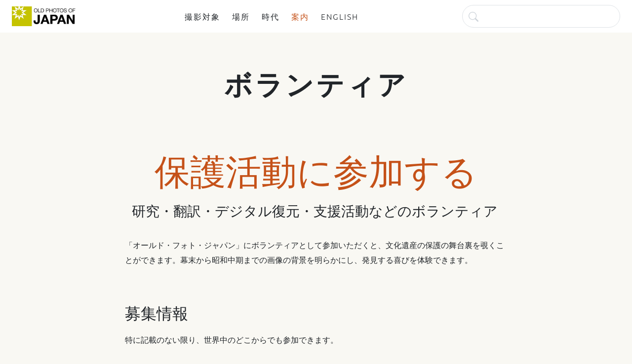

--- FILE ---
content_type: text/html; charset=utf-8
request_url: https://www.oldphotojapan.com/about/%E3%83%9C%E3%83%A9%E3%83%B3%E3%83%86%E3%82%A3%E3%82%A2/
body_size: 6907
content:
<!DOCTYPE html>
<html lang="ja" dir="ltr">

<head>
    <meta charset="utf-8">
    <meta name="viewport" content="width=device-width, initial-scale=1">
    <meta name="format-detection" content="telephone=no">
    <title>ボランティア | 日本の古写真</title>

    <!-- CSS & Fonts -->
    
<style>
/* ubuntu-300 - latin */
@font-face {
  font-family: 'Ubuntu';
  font-style: normal;
  font-weight: 300;
  src: local(''),
       url('https://www.oldphotojapan.com/fonts/ubuntu-v15-latin-300.woff2') format('woff2'), /* Chrome 26+, Opera 23+, Firefox 39+ */
       url('https://www.oldphotojapan.com/fonts/ubuntu-v15-latin-300.woff') format('woff'); /* Chrome 6+, Firefox 3.6+, IE 9+, Safari 5.1+ */
  font-display: swap;
}
/* ubuntu-regular - latin */
@font-face {
  font-family: 'Ubuntu';
  font-style: normal;
  font-weight: 400;
  src: local(''),
       url('https://www.oldphotojapan.com/fonts/ubuntu-v15-latin-regular.woff2') format('woff2'), /* Chrome 26+, Opera 23+, Firefox 39+ */
       url('https://www.oldphotojapan.com/fonts/ubuntu-v15-latin-regular.woff') format('woff'); /* Chrome 6+, Firefox 3.6+, IE 9+, Safari 5.1+ */
  font-display: swap;
}
/* ubuntu-500 - latin */
@font-face {
  font-family: 'Ubuntu';
  font-style: normal;
  font-weight: 500;
  src: local(''),
       url('https://www.oldphotojapan.com/fonts/ubuntu-v15-latin-500.woff2') format('woff2'), /* Chrome 26+, Opera 23+, Firefox 39+ */
       url('https://www.oldphotojapan.com/fonts/ubuntu-v15-latin-500.woff') format('woff'); /* Chrome 6+, Firefox 3.6+, IE 9+, Safari 5.1+ */
  font-display: swap;
}
</style>
        
    <!-- Bootstrap CSS -->
    <link href="https://cdn.jsdelivr.net/npm/bootstrap@5.3.2/dist/css/bootstrap.min.css" rel="stylesheet" integrity="sha384-T3c6CoIi6uLrA9TneNEoa7RxnatzjcDSCmG1MXxSR1GAsXEV/Dwwykc2MPK8M2HN" crossorigin="anonymous">
    
    <!-- Custom styles for this template -->
    <link href="https://www.duits.co/css/duits.css" rel="stylesheet">
    <!-- Custom colors for this template -->
    <style>
    :root {
    --site-bg: #f9f8f3; /* Background color of site */
    --navbar-bg: #ffffff; /* Background color of navbar and dropdown menu */
    --header-bg: #191716; /* Background of article header */
    --header-title: #ffffff; /* Title of article header */
    --header-focus: #ff7f11; /* Focus color of title. Also used for table borders */
    --header-text: #f9f8f3; /* Text of article header */
    --header-text-hover: #191716; /* Color of table text upon hover */
    --header-casing: uppercase; /* Upper (uppercase) or lover case (inherit) */
    --header-spacing: 5px; /* Letter-spacing of article header (in px) */
    --headline: #c55118; /* Color of headline */
    --card-bg: #191716; /* Background of cards. Also used for table on hover (OR: #515751) */
    --card-text: #f9f8f3; /* Text of cards */
    --card-focus: #ff7f11; /* Focus color of card title */
    --card-photo-focus: #6c757d; /* Focus color of photo card title */
    --card-padding-left: 3rem; /* Card padding left (text indent) */
    --card-padding-right: 3rem; /* Card padding right */
    --attention-bg: #bfc2b6; /* OR e6b422 Background and border color of important items inside article marked with .attention class */
    --attention-text: #191716; /* Text of important items inside article marked with .attention class */
    --timeline: #ef8537; /* OR 32383e | eb6d01 | Color of headline and years in timelines */
    --bq: #f9f8f3; /* Blockquote quotation mark and footer */
    --footer-bg: #191716; /* Footer background. Preferably the same as --header-bg */
    --footer-text: #f9f8f3; /* Footer text. Preferably the same as --header-text */
    --img-aspect-ratio: 100%; /* img height divided by img width = aspect ratio of top image */
    }
    </style>






    <meta name="generator" content="Textpattern CMS">

    
        
            <meta name="description" content="Volunteer for research, translation, digital restoration, outreach, etc." />
            
                
                <meta name="author" content="ドゥイツ・キエルト" />
                <meta name="robots" content="index, follow">
                <link rel="canonical" href="https://www.oldphotojapan.com/about/%E3%83%9C%E3%83%A9%E3%83%B3%E3%83%86%E3%82%A3%E3%82%A2">
                <meta name="twitter:card" content="summary_large_image" />
                <meta name="twitter:site" content="@meijishowa" />
                <meta name="twitter:creator" content="@meijishowa" />
                <meta name="twitter:title" content="ボランティア">
                <meta name="twitter:description" content="Volunteer for research, translation, digital restoration, outreach, etc.">
                
                <meta property="og:site_name" content="日本の古写真">
                <meta property="og:type" content="article">
                <meta property="og:locale" content="ja_JP" />
                <meta property="og:title" content="ボランティア">
                <meta property="og:description" content="Volunteer for research, translation, digital restoration, outreach, etc.">
                <meta property="og:url" content="https://www.oldphotojapan.com/about/%E3%83%9C%E3%83%A9%E3%83%B3%E3%83%86%E3%82%A3%E3%82%A2">
                
                <script type="application/ld+json">
                    {
                        "@context": "https://schema.org",
                        "@type": "Blog",
                        "blogPost": [{
                            "@type": "BlogPosting",
                            "headline": "ボランティア",
                            
                            "url": "https:\/\/www.oldphotojapan.com\/about\/%E3%83%9C%E3%83%A9%E3%83%B3%E3%83%86%E3%82%A3%E3%82%A2"
                        }]
                    }
                </script>
            
        
    

    <!-- content feeds -->
    <link rel="alternate" type="application/atom+xml" title="Atom フィード" href="https://www.oldphotojapan.com/atom/?section=about" />
    <link rel="alternate" type="application/rss+xml" title="RSS フィード" href="https://www.oldphotojapan.com/rss/?section=about" />
</head>


    
        <body class="about-page" itemscope itemtype="https://schema.org/WebPage">
    


    <header class="sticky-xl-top">
  <nav class="navbar navbar-expand-lg navbar-light navbar-bg g-md-0" aria-label="Site navigation" itemscope itemtype="https://schema.org/SiteNavigationElement">
    <div class="container-fluid g-md-5">
      <a class="navbar-brand" href="https://www.oldphotojapan.com/"><img src="https://www.oldphotojapan.com/images/logo.png" alt="Logo" height="40"></a>
      <button class="navbar-toggler" type="button" data-bs-toggle="collapse" data-bs-target="#navbarCollapse" aria-controls="navbarCollapse" aria-expanded="false" aria-label="Toggle navigation">
        <span class="navbar-toggler-icon"></span>
      </button>
      <div class="collapse navbar-collapse text-uppercase fw-light ls-2" id="navbarCollapse">

        <ul class="navbar-nav ms-md-auto mb-2 mb-lg-0">
          <li class="nav-item dropdown me-2">
            <a class="nav-link dropdown" href="#" id="dropdown-themes" data-bs-toggle="dropdown" aria-expanded="false">撮影対象</a>
            <ul class="dropdown-menu" aria-labelledby="dropdown-themes">
              
              <li><a class="dropdown-item" itemprop="url" href="https://www.oldphotojapan.com/category/アイヌ">アイヌ</a></li>
              
              <li><a class="dropdown-item" itemprop="url" href="https://www.oldphotojapan.com/category/人物">人物</a></li>
              
              <li><a class="dropdown-item" itemprop="url" href="https://www.oldphotojapan.com/category/仕事">仕事</a></li>
              
              <li><a class="dropdown-item" itemprop="url" href="https://www.oldphotojapan.com/category/信仰">信仰</a></li>
              
              <li><a class="dropdown-item" itemprop="url" href="https://www.oldphotojapan.com/category/商店">商店</a></li>
              
              <li><a class="dropdown-item" itemprop="url" href="https://www.oldphotojapan.com/category/城">城</a></li>
              
              <li><a class="dropdown-item" itemprop="url" href="https://www.oldphotojapan.com/category/女性美人">女性・美人</a></li>
              
              <li><a class="dropdown-item" itemprop="url" href="https://www.oldphotojapan.com/category/子供">子供</a></li>
              
              <li><a class="dropdown-item" itemprop="url" href="https://www.oldphotojapan.com/category/宿舎">宿舎</a></li>
              
              <li><a class="dropdown-item" itemprop="url" href="https://www.oldphotojapan.com/category/建物">建物</a></li>
              
              <li><a class="dropdown-item" itemprop="url" href="https://www.oldphotojapan.com/category/東海道">東海道</a></li>
              
              <li><a class="dropdown-item" itemprop="url" href="https://www.oldphotojapan.com/category/橋">橋</a></li>
              
              <li><a class="dropdown-item" itemprop="url" href="https://www.oldphotojapan.com/category/注目">注目</a></li>
              
              <li><a class="dropdown-item" itemprop="url" href="https://www.oldphotojapan.com/category/田舎">田舎</a></li>
              
              <li><a class="dropdown-item" itemprop="url" href="https://www.oldphotojapan.com/category/町並み">町並み</a></li>
              
              <li><a class="dropdown-item" itemprop="url" href="https://www.oldphotojapan.com/category/眺望">眺望</a></li>
              
              <li><a class="dropdown-item" itemprop="url" href="https://www.oldphotojapan.com/category/社寺">社寺</a></li>
              
              <li><a class="dropdown-item" itemprop="url" href="https://www.oldphotojapan.com/category/結婚式">結婚式</a></li>
              
              <li><a class="dropdown-item" itemprop="url" href="https://www.oldphotojapan.com/category/遊郭">遊郭</a></li>
              
              <li><a class="dropdown-item" itemprop="url" href="https://www.oldphotojapan.com/category/運送">運送</a></li>
              
              <li><a class="dropdown-item" itemprop="url" href="https://www.oldphotojapan.com/category/鉄道">鉄道</a></li>
              
              <li><a class="dropdown-item" itemprop="url" href="https://www.oldphotojapan.com/category/風俗">風俗</a></li>
              
            </ul>
          </li>
          <li class="nav-item dropdown me-2">
            <a class="nav-link dropdown" href="#" id="dropdown-location" data-bs-toggle="dropdown" aria-expanded="false">場所</a>
            <ul class="dropdown-menu" aria-labelledby="dropdown-location">
              <li><a class="dropdown-item" href="https://www.oldphotojapan.com/photos/?location=東京">東京</a></li>
              <li><a class="dropdown-item" href="https://www.oldphotojapan.com/photos/?location=横浜">横浜</a></li>
              <li><a class="dropdown-item" href="https://www.oldphotojapan.com/photos/?location=京都">京都</a></li>
              <li><a class="dropdown-item" href="https://www.oldphotojapan.com/photos/?location=大阪">大阪</a></li>
              <li><a class="dropdown-item" href="https://www.oldphotojapan.com/photos/?location=神戸">神戸</a></li>
              <li><a class="dropdown-item" href="https://www.oldphotojapan.com/photos/?location=長崎">長崎</a></li>
              <li><a class="dropdown-item" href="https://www.oldphotojapan.com/photos/?location=スタジオ">スタジオ</a></li>
              <li><hr class="dropdown-divider"></li>
              <li><a class="dropdown-item" href="https://www.oldphotojapan.com/about/検索">他（検索）</a></li>
            </ul>
          </li>
          <li class="nav-item dropdown me-2">
            <a class="nav-link dropdown" href="#" id="dropdown-periods" data-bs-toggle="dropdown" aria-expanded="false">時代</a>
            <ul class="dropdown-menu" aria-labelledby="dropdown-periods">
              <li><a class="dropdown-item" href="https://www.oldphotojapan.com/photos/?period=明治">明治 (1868-1912)</a></li>
              <li><a class="dropdown-item" href="https://www.oldphotojapan.com/photos/?period=大正">大正 (1912-1926)</a></li>
              <li><a class="dropdown-item" href="https://www.oldphotojapan.com/photos/?period=昭和">昭和 (1926-1989)</a></li>
            </ul>
          </li>
            <li class="nav-item dropdown me-2">
              <a class="nav-link dropdown nav-active" href="#" id="dropdown-about" data-bs-toggle="dropdown" aria-expanded="false">案内</a>
                <ul class="dropdown-menu" aria-labelledby="dropdown-about">
                
                  <li><a class="dropdown-item" href="https://www.oldphotojapan.com/about/%E6%97%A5%E6%9C%AC%E5%8F%A4%E5%86%99%E7%9C%9F%E6%B4%BB%E5%8B%95%E5%86%85%E5%AE%B9">活動内容</a></li>
                
                  <li><a class="dropdown-item" href="https://www.oldphotojapan.com/about/%E6%A4%9C%E7%B4%A2">検索</a></li>
                
                  <li><a class="dropdown-item" href="https://www.oldphotojapan.com/about/%E3%83%AA%E3%83%B3%E3%82%AF">便利なリンク</a></li>
                
                  <li><a class="dropdown-item" href="https://www.oldphotojapan.com/about/%E3%83%A9%E3%82%A4%E3%82%BB%E3%83%B3%E3%82%B9%E4%BE%9B%E4%B8%8E%E5%8F%A4%E5%8D%B0%E5%88%B7%E7%89%A9">ライセンス・アートプリント販売</a></li>
                
                  <li><a class="dropdown-item active" href="https://www.oldphotojapan.com/about/%E3%83%9C%E3%83%A9%E3%83%B3%E3%83%86%E3%82%A3%E3%82%A2">ボランティア</a></li>
                
                  <li><a class="dropdown-item" href="https://www.oldphotojapan.com/about/0-contact">お問い合わせ</a></li>
                
                </ul>
            </li>
          <li class="nav-item me-2"><a class="nav-link" href="https://www.oldphotosjapan.com/about/volunteer/"><span style="white-space: nowrap;">ENGLISH</span></a></li>
        </ul>
                <meta itemprop="url" content="https://www.oldphotojapan.com/">
        <form class="ms-md-auto form-group has-search" role="search" method="get" action="https://www.oldphotojapan.com/" itemprop="potentialAction" itemscope itemtype="https://schema.org/SearchAction">
          <input type="hidden" name="m" value="all" />
          <span class="form-control-feedback"><svg xmlns="https://www.w3.org/2000/svg" width="20" height="20" fill="currentColor" class="bi bi-search" viewBox="0 0 16 16">
  <path d="M11.742 10.344a6.5 6.5 0 1 0-1.397 1.398h-.001c.03.04.062.078.098.115l3.85 3.85a1 1 0 0 0 1.415-1.414l-3.85-3.85a1.007 1.007 0 0 0-.115-.1zM12 6.5a5.5 5.5 0 1 1-11 0 5.5 5.5 0 0 1 11 0z"/>
</svg></span>
          <meta itemprop="target" content="https://www.oldphotojapan.com/?q={q}">
          <input class="form-control search rounded-pill" id="search" name="q" type="search" itemprop="query-input" placeholder="" aria-label="検索" itemscope itemtype="https://schema.org/WebSite">
        </form>
      </div>
    </div>
  </nav>
</header>









<!-- is this the search result page? also omits the pagination links below (uses pagination format within display_search instead) -->
                
                    
                        
        
<!-- Article Image and Title -->
<div class="container article-header-plain"><!-- START CONTAINER -->
  <div class="row"><!-- START ROW -->
    <div class="col-12 mx-auto text-center">
     
      <h1 itemprop="headline">ボランティア</h1>
    </div>
  </div><!-- END ROW -->
</div><!-- END CONTAINER -->

<!-- Article Body -->
<section class="mt-5"><!-- /START SECTION -->
  <div class="container-fluid pt-4">
    <div class="container text-center pb-4">
      <h2 class="headline-text mb-3 headline">保護活動に参加する</h2>
      <h3 class="lead fs-3 lh-base">研究・翻訳・デジタル復元・支援活動などのボランティア </h3>
    </div>
  </div>

  <div class="container pb-5"><!-- START CONTAINER -->
    <div class="row"><!-- START ROW -->
      <div class="col-lg-10 col-xxl-8 mx-auto article g-0">
        <p>「オールド・フォト・ジャパン」にボランティアとして参加いただくと、文化遺産の保護の舞台裏を覗くことができます。幕末から昭和中期までの画像の背景を明らかにし、発見する喜びを体験できます。 </p>
      </div>
    </div><!-- END ROW -->
  </div><!-- END CONTAINER -->

</section><!-- /END SECTION -->



<section ><!-- /START SECTION -->
  <div class="container"><!-- START CONTAINER -->
    <div class="row"><!-- START ROW -->
      <div class="col-lg-10 col-xxl-8 mx-auto article g-0">
        <h2>募集情報 </h2>

<p>特に記載のない限り、世界中のどこからでも参加できます。 </p>

<h3 class="h4">Translator</h3>

<!-- START DATA -->
<div class="mb-5">
<table class="table table-50 table-hover">
  <tbody>
    <tr>
      <th scope="row">Responsibilities</th>
      <td>Translating articles (en > ja or ja > en).</td>
    </tr>
    <tr>
      <th scope="row">Skills</th>
      <td>Native speaker in the target language.<br />
Experience writing for publications.</td>
    </tr>
  </tbody>
</table>
</div>
<!-- END DATA -->

<h3 class="h4">Editor</h3>

<!-- START DATA -->
<div class="mb-5">
<table class="table table-50 table-hover">
  <tbody>
    <tr>
      <th scope="row">Responsibilities</th>
      <td>Editing articles (en or ja).</td>
    </tr>
    <tr>
      <th scope="row">Skills</th>
      <td>Native speaker in the target language.<br />
Experience editing and writing for publications.</td>
    </tr>
  </tbody>
</table>
</div>
<!-- END DATA -->

<h3 class="h4">Researcher</h3>

<!-- START DATA -->
<div class="mb-5">
<table class="table table-50 table-hover">
  <tbody>
    <tr>
      <th scope="row">Responsibilities</th>
      <td>Researching specific topics (en, ja).</td>
    </tr>
    <tr>
      <th scope="row">Skills</th>
      <td>Experience doing historical research.</td>
    </tr>
    <tr>
      <th scope="row">Important</th>
      <td>Have access to reliable libraries and archives with large volumes of relevant material about Japan. For example, the National Diet Library in Tokyo, or a university library specializing in Japan studies. Occasionally research at national archives in other countries is required, so do contact us when you are interested and live near one.</td>
    </tr>
  </tbody>
</table>
</div>
<!-- END DATA -->

<h3 class="h4">Writer • Researcher</h3>

<!-- START DATA -->
<div class="mb-5">
<table class="table table-50 table-hover">
  <tbody>
    <tr>
      <th scope="row">Responsibilities</th>
      <td>Researching photographs and writing articles about them (en, ja).</td>
    </tr>
    <tr>
      <th scope="row">Skills</th>
      <td>Native speaker in the target language.<br />
Experience doing historical research.<br />
Experience writing for publications.</td>
    </tr>
    <tr>
      <th scope="row">Important</th>
      <td>Have access to reliable libraries and archives with large volumes of relevant material about Japan. For example, the National Diet Library in Tokyo, or a university library specializing in Japan studies.</td>
    </tr>
  </tbody>
</table>
</div>
<!-- END DATA -->

<h3 class="h4">Fact Checker</h3>

<!-- START DATA -->
<div class="mb-5">
<table class="table table-50 table-hover">
  <tbody>
    <tr>
      <th scope="row">Responsibilities</th>
      <td>Fact checking articles (en, ja).</td>
    </tr>
    <tr>
      <th scope="row">Skills</th>
      <td>Fluent in the target languages.<br />
Experience with fact checking, or editing and writing, for publications.<br />
Diplomatic, good with people, concise.<br />
Preferably a history degree.</td>
    </tr>
  </tbody>
</table>
</div>
<!-- END DATA -->

<h3 class="h4">Digital Restorer</h3>

<!-- START DATA -->
<div class="mb-5">
<table class="table table-50 table-hover">
  <tbody>
    <tr>
      <th scope="row">Responsibilities</th>
      <td>Restoring digital files of scanned images.</td>
    </tr>
    <tr>
      <th scope="row">Skills</th>
      <td>Experience with restoring digital imagery.</td>
    </tr>
  </tbody>
</table>
</div>
<!-- END DATA -->

<h3 class="h4">IT Specialist</h3>

<!-- START DATA -->
<div class="mb-5">
<table class="table table-50 table-hover">
  <tbody>
    <tr>
      <th scope="row">Responsibilities</th>
      <td>Maintaining, installing and developing systems.<br />
Implementing security measures.<br />
Offering technical support and troubleshooting technical problems.</td>
    </tr>
    <tr>
      <th scope="row">Skills</th>
      <td>Working knowledge of relevant systems, software and programming for dispersed organizations.<br />
Preferably, experience with <a href="https://textpattern.com">Textpattern</a>.</td>
    </tr>
  </tbody>
</table>
</div>
<!-- END DATA -->

<h3 class="h4">Ambassador</h3>

<!-- START DATA -->
<div class="mb-5">
<table class="table table-50 table-hover">
  <tbody>
    <tr>
      <th scope="row">Responsibilities</th>
      <td>Getting people interested in Old Photos of Japan.</td>
    </tr>
    <tr>
      <th scope="row">Skills</th>
      <td>Fluent and native accent in the language of your target area.<br />
Experience with social networks or marketing.</td>
    </tr>
  </tbody>
</table>
</div>
<!-- END DATA -->

<h3 class="h4">Fundraiser</h3>

<!-- START DATA -->
<div class="mb-5">
<table class="table table-50 table-hover">
  <tbody>
    <tr>
      <th scope="row">Responsibilities</th>
      <td>Raising funds for our activities.</td>
    </tr>
    <tr>
      <th scope="row">Skills</th>
      <td>Experience raising funds for non-profit organizations.</td>
    </tr>
  </tbody>
</table>
</div>
<!-- END DATA -->

<p class="fs-3 headline fw-light text-center">得意分野と興味のあることをお知らせください</p>

<form method="post" id="com0d58eea6df68dd37591b392b44aafe5d" class="comConnectForm" action="/about/%E3%83%9C%E3%83%A9%E3%83%B3%E3%83%86%E3%82%A3%E3%82%A2/#com0d58eea6df68dd37591b392b44aafe5d">
<input type="hidden" name="com_connect_nonce" value="0c24db7189f9e67f5172a0d43cab3584" />
<input type="hidden" name="com_connect_form_id" value="0d58eea6df68dd37591b392b44aafe5d" /><!-- START CONTACT uses etc_query to remove class from label -->
<div class="row g-2 my-5 fs-6">
  <div class="col-md-6 form-floating">
    <input class="form-control comRequired" id="q270ce286fe6159f57cf9165188675e7e" name="q270ce286fe6159f57cf9165188675e7e" type="text" maxlength="100"><label for="q270ce286fe6159f57cf9165188675e7e">氏名 *</label>
  </div>
  <div class="col-md-6 form-floating">
    <input class="form-control comRequired" id="q8992c26a72460c3f58ff65ac1f13c4fe" name="q8992c26a72460c3f58ff65ac1f13c4fe" type="text" maxlength="100"><label for="q8992c26a72460c3f58ff65ac1f13c4fe">フリガナ *</label>
  </div>

  <div class="col-md-6 form-floating">
    <input class="form-control comRequired" id="q9eccf1084757b321221ca1beeeb07b01" name="q9eccf1084757b321221ca1beeeb07b01" type="email" maxlength="100"><label for="q9eccf1084757b321221ca1beeeb07b01">メールアドレス *</label>
  </div>
  <div class="col-md-6 form-floating">
    <input class="form-control" id="q344e717972034e88049b45b0172d4051" name="q344e717972034e88049b45b0172d4051" type="tel" maxlength="100"><label for="q344e717972034e88049b45b0172d4051">居住国</label>
  </div>

  <div class="col-md-12 form-floating">
    <textarea class="form-control comRequired" id="q342d5c46a5da615bac80c51898da9659" name="q342d5c46a5da615bac80c51898da9659" cols="58" rows="8" maxlength="10000"></textarea><label for="q342d5c46a5da615bac80c51898da9659">お問い合わせ内容 *</label>
  </div>

  <div class="col-12">
    <input type="submit" class="btn btn-primary" name="com_connect_submit" value="送信" />
  </div>

</div>
<!-- /END CONTACT --><div style="visibility: hidden">
<input name="phone" id="phone" type="text" value="" /><br />

<input name="mail" id="mail" type="text" value="" /></div>
</form>
      </div>
    </div><!-- END ROW -->
  </div><!-- END CONTAINER -->
</section><!-- /END SECTION -->










                    
                

    <!-- START FOOTER-->
<footer class="footer">
	<div class="container">
		<div class="row">
			<!-- Footer About Us-->
			<div class="col-sm-6 col-lg-4 mb-5 mb-lg-0">
				<h4 class="mb-4 h5">About Us</h4>
					<ul class="list-unstyled mb-0">
					<li><a href="https://www.oldphotojapan.com/about/日本古写真活動内容">活動内容</a></li>
					<li><a href="https://www.oldphotojapan.com/about/0-contact">お問い合わせ</a></li>
					<li><a href="https://www.oldphotojapan.com/about/ライセンス供与古印刷物">ライセンス供与＆古印刷物</a></li>
					
					<li><a href="https://www.oldphotojapan.com/about/ボランティア">ボランティア</a></li>
					</ul>
			</div>
			<!-- Footer Social Icons-->
			<div class="col-sm-6 col-lg-4 mb-5 mb-lg-0">
				<h4 class="mb-4 h5 mb-4">Connect & Follow</h4>
				<a class="social" href="https://www.facebook.com/meijishowa" target="_blank"><svg xmlns="https://www.w3.org/2000/svg" width="25" height="25" fill="currentColor" class="bi bi-facebook" viewBox="0 0 16 16">
  <path d="M16 8.049c0-4.446-3.582-8.05-8-8.05C3.58 0-.002 3.603-.002 8.05c0 4.017 2.926 7.347 6.75 7.951v-5.625h-2.03V8.05H6.75V6.275c0-2.017 1.195-3.131 3.022-3.131.876 0 1.791.157 1.791.157v1.98h-1.009c-.993 0-1.303.621-1.303 1.258v1.51h2.218l-.354 2.326H9.25V16c3.824-.604 6.75-3.934 6.75-7.951z"/>
</svg></a>
				<a class="social" href="https://twitter.com/meijishowa" target="_blank"><svg xmlns="https://www.w3.org/2000/svg" width="25" height="25" fill="currentColor" class="bi bi-twitter" viewBox="0 0 16 16">
  <path d="M5.026 15c6.038 0 9.341-5.003 9.341-9.334 0-.14 0-.282-.006-.422A6.685 6.685 0 0 0 16 3.542a6.658 6.658 0 0 1-1.889.518 3.301 3.301 0 0 0 1.447-1.817 6.533 6.533 0 0 1-2.087.793A3.286 3.286 0 0 0 7.875 6.03a9.325 9.325 0 0 1-6.767-3.429 3.289 3.289 0 0 0 1.018 4.382A3.323 3.323 0 0 1 .64 6.575v.045a3.288 3.288 0 0 0 2.632 3.218 3.203 3.203 0 0 1-.865.115 3.23 3.23 0 0 1-.614-.057 3.283 3.283 0 0 0 3.067 2.277A6.588 6.588 0 0 1 .78 13.58a6.32 6.32 0 0 1-.78-.045A9.344 9.344 0 0 0 5.026 15z" class="test"/>
</svg></a>

			</div>
			<!-- Footer Text-->
			<div class="col-lg-4">
				<h4 class="mb-4 h5 mb-4">日本の古写真</h4>
				<p>明治〜昭和の日本の文化遺産をどこでも体験できる博物館</p>
			</div>
		</div>
	</div>
</footer>
<!-- Copyright Section-->
<div class="copyright">
	<div class="container">
		 <div class="row">
			 <div class="col-lg-6 mb-2 text-lg-start">
			 <small>Copyright ©2007-2026 <a href="https://www.duits.co" target="_blank">DUITS</a></small>
			 </div>
			 <div class="col-lg-6 text-lg-end">
			 <small><a href="https://www.oldphotojapan.com/legal/privacy-policy">プライバシーポリシー</a><a href="https://www.oldphotojapan.com/legal/terms-of-service">利用規約</a></small>
			 </div>
		 </div>
	</div>
</div>
<!-- END FOOTER-->

    <!-- Option 1: Bootstrap Bundle with Popper -->
    <script src="https://cdn.jsdelivr.net/npm/bootstrap@5.0.0-beta1/dist/js/bootstrap.bundle.min.js" integrity="sha384-ygbV9kiqUc6oa4msXn9868pTtWMgiQaeYH7/t7LECLbyPA2x65Kgf80OJFdroafW" crossorigin="anonymous"></script>

</body>
</html>

--- FILE ---
content_type: text/css
request_url: https://www.duits.co/css/duits.css
body_size: 3442
content:
:root {
  --color-duits: #c55118;
  --bs-primary: #0076A3; /* Links */
}

/* BASIC
-------------------------------------------------- */

body {
  font-family: 'Ubuntu', sans-serif !important;
  line-height: 1.7;
  font-weight: 300;
  background-color: var(--site-bg);
}

.bg-duits {background-color: var(--color-duits);}
.bg-header {background-color: var(--header-bg);}
.text-header {color: var(--site-bg);}

.rounded-pill {
  font-weight: 400;
  padding: 0.6rem 1.5rem;
  letter-spacing: 1px;
}

.star-bg {background-image: url(https://www.duits.co/media/star-bg-5-ms.png); background-position: 50% 50%; background-repeat: no-repeat; background-size: 45vh;
}

.btn {
  margin: 0 5px 5px 0;
}

.keywords .btn {
  margin-bottom: 5px;
}
  
.btn-primary {
  color: #fff !important;
  background-color: var(--bs-primary);
  border-color: var(--bs-primary);
  border-radius: 0 !important;
  letter-spacing: 2px;
  text-transform: uppercase;
  padding: 0.5rem 1rem;
}
@media (min-width: 992px) {
  .btn-primary {
    font-size: 1.25rem;
  }
}

.btn-primary:hover {
  color: #fff;
  background-color: var(--color-duits);
  border-color: var(--color-duits);
}

.btn-primary:disabled, .btn-primary.disabled {
  color: #fff;
  background-color: #9c9d9e;
  border-color: #9c9d9e;
}

.btn-round {
  padding: 0.5rem 1.5rem;
  font-size: 1.25rem;
  border-radius: 0.3rem;
  font-weight: 400;
  padding: 0.6rem 1.5rem;
  letter-spacing: 1px;
  border-radius: 50rem !important;
}

.btn-sm, .btn-group-sm > .btn {
  padding: 0.25rem 0.5rem;
  font-size: 0.875rem !important;
}

.border-primary {border-color: var(--bs-primary) !important;}
.border-duits {border-color: var(--color-duits) !important;}
.border-dashed {--bs-border-style: dashed;}
.border-dotted {--bs-border-style: dotted;}
.border-double {--bs-border-style: double;}

textarea {height: 100px !important;}

.form-check {
  padding-left: 0em;
  margin-bottom: 1rem;
}

.navbar-light .navbar-toggler-icon {
  background-image: url("data:image/svg+xml,%3Csvg xmlns='http://www.w3.org/2000/svg' viewBox='0 0 100 80' width='40' height='40'%3E%3Crect width='100' height='20'%3E%3C/rect%3E%3Crect y='30' width='100' height='20'%3E%3C/rect%3E%3Crect y='60' width='100' height='20'%3E%3C/rect%3E%3C/svg%3E");
}

.navbar-toggler {
  padding: 0.25rem 0rem;
  font-size: 30px;
  border: 0;
}

.navbar-bg {
  background-color: var(--navbar-bg);
}

.figure-caption {
  margin-top: 0.5rem !important;
  line-height: 1.5 !important;
  font-size: 0.75em !important;
}

@media (min-width: 768px) {
  .columns {
  -webkit-columns: 2 auto; /* Chrome, Safari, Opera */
  -moz-columns: 2 auto; /* Firefox */
  columns: 2 auto;
  }
}

.accent {
  display: inline-block !important;
  background-color: var(--attention-bg) !important;
  color: var(--attention-text) !important;
  padding: 0.25rem 0.5rem !important;
  letter-spacing: 2px !important;
}

/* NAVBAR & DROPDOWN MENU
-------------------------------------------------- */

.navbar-light .navbar-nav .nav-link {
  color: var(--bs-dark);
}

.navbar-light .navbar-nav .nav-link:hover, .navbar-light .navbar-nav .nav-link:focus {
  color: var(--color-duits) !important;
}

.dropdown-item {
  padding-left: 0.8rem !important;
  padding-right: 0.15rem !important;
  white-space: pre-line !important;
}
@media (min-width: 768px) {
.dropdown-item {
  padding: 0.25rem 1rem !important;
  white-space: nowrap !important;
}
}

.dropdown-item.active, .dropdown-item:active {
  background-color: var(--color-duits) !important;
}

.dropdown-item:hover, .dropdown-item:focus {
  color: #ffffff;
  background-color: var(--color-duits) !important;
}

.nav-active {
  color: var(--color-duits) !important;
}

.dropdown-menu {
  color: var(--bs-dark);
  background-color: var(--navbar-bg);
  border: 0;
  border-radius: 0;
  border-left: 2px solid var(--color-duits);
}

.dropdown-divider {
  border-top: 1px solid var(--color-duits);
}

/* CARD
-------------------------------------------------- */

.card {
  background-color: var(--card-bg);
  color: var(--card-text);
}

.radius-0 {border-radius: 0;}

@media (min-width: 992px) {
  .card-body {
    padding-right var(--card-padding-right) !important;
    padding-left: var(--card-padding-left) !important;
  }
}
@media (min-width: 992px) {
  .cards-no-padding .card-body {
    padding-right: 0 !important;
    padding-left: 0 !important;
  }
}

.card-list {
  background-color: transparent;
}

.card-list .card-body {
  padding: 0.5rem !important;
}

.card-list a {color: var(--bs-dark);}

.card-list h2, .archive-list h2 {
  font-size: 1.25rem !important;
}

.card-list h2 span {
  text-transform: uppercase !important;
  font-size: 1rem !important;
  line-height: 2 !important;
  letter-spacing: 3px;
}

.card-list h2 span, .archive-list h2 span {
  font-weight: 300 !important;
  color: var(--card-focus);
}

.archive-list h2 span {
  font-size: 0.95rem !important;
}

.card-photo {
  color: var(--card-photo-focus) !important;
}

.title-upper h2,
.article h1 {
  text-transform: uppercase !important;
  font-size: calc(1.3rem + 0.6vw) !important;
  letter-spacing: 2px !important;
}
@media (min-width: 1200px) {
  .title-upper h2 {
    font-size: 1.75rem !important;
  }
}

.title-upper h2 span {
  font-size: 1.25rem;
  letter-spacing: 5px;
  font-weight: 300 !important;
  display: inline-block;
  margin-bottom: 8px;
  color: var(--card-focus) !important;
}

.card-img,
.card-img-top {
  border-top-left-radius: 0;
  border-top-right-radius: 0;
}

.card-img,
.card-img-bottom {
  border-bottom-right-radius: 0;
  border-bottom-left-radius: 0;
}

.card:hover svg {
  margin-left: 15px;
  -moz-transition: all 0.3s;
  -webkit-transition: all 0.3s;
  transition: all 0.3s;
}

.card-slogan,
.card-square {
  padding-top: 3rem !important;
  padding-bottom: 3rem !important;
  background-color: transparent !important;
  justify-content: center !important;
  text-align: center !important;
}

.card-slogan h2 {
  font-size: calc(1.575rem + 3.9vw);
  font-weight: 300;
  line-height: 1.5 !important;
  margin-bottom: 3rem !important;
}
@media (min-width: 1200px) {
  .card-slogan h2 {
    font-size: 4.5rem;
  }
}

.card-square {
  padding-right: 1rem !important;
  padding-left: 1rem !important;
}
@media (min-width: 768px) {
  .card-square {
    padding-top: 0 !important;
    padding-bottom: 0 !important;
  }
}
@media (min-width: 992px) {
  .card-square {
    padding-right: 3rem !important;
    padding-left: 3rem !important;
  }
}

.card-square h2 {
  font-size: calc(1.3rem + 0.6vw);
  margin-bottom: 1.5rem !important;
  letter-spacing: 5px;
  text-transform: uppercase;
}
@media (min-width: 992px) {
  .card-square h2 {
  margin-bottom: 3rem !important;
  }
}
@media (min-width: 1200px) {
  .card-square h2 {
    font-size: 1.75rem;
  }
}

.read-more {
  letter-spacing: 1px;
  text-transform: uppercase !important;
}

/* Responsive container sets height of image to prevent a jump in the page, which lowers the Google rating */
.responsive-container {
    width: 100%;
    padding-bottom: var(--img-aspect-ratio);
    position: relative;
}
.responsive-container img {
  position: absolute;
  top: 0;
  left: 0;
  width: 100%;
  height: 100%;
}

.rounded-4 {border-radius: 0.5rem !important;}
.rounded-5 {border-radius: 1rem !important;}

.card-cover {
  background-repeat: no-repeat;
  background-position: center center;
  background-size: cover;
}

/* .card-cover a {
  background-color: rgba(0,0,0,0.6);
  padding: 10px;
} */

.card-cover a:hover {
  text-decoration: underline;
}

/* CARD DISPLAY
-------------------------------------------------- */

.cards-tight, .cards-tight .row {
  --bs-gutter-x: 0.25rem;
  --bs-gutter-y: 0.25rem;
}

.cards-tight .row {
  padding-top: 0.25rem !important;
  padding-bottom: 0.25rem !important;
}

.cards {
  --bs-gutter-x: 0;
  --bs-gutter-y: 0;
}

@media (min-width: 992px) {
  .cards, .cards .row {
    --bs-gutter-x: 3rem;
    --bs-gutter-y: 3rem;
    }
  .cards .row {
    margin-top: auto !important;
    padding-bottom: 3rem !important;
    }
}

/* SECTION HEADER
-------------------------------------------------- */

.section-header {
  padding-top: 6rem;
  padding-bottom: 6rem;
  text-align: center !important;
  /* color: var(--attention-bg); */
}

.section-header h1, .section-header h2, .section-header h3 {
  text-transform: lowercase;
}

/* ARTICLE LAYOUT
-------------------------------------------------- */

/* article header for photo with data  */
.article-header {
  background-color: var(--header-bg);
}

.article-header h1 {
  margin-top: 1.5rem;
  font-size: calc(1.425rem + 2.1vw);
  font-weight: 700;
  line-height: 1.2;
  letter-spacing: var(--header-spacing);
  text-transform: var(--header-casing);
  color: var(--header-title);
}
@media (min-width: 1200px) {
  .article-header h1 {
    font-size: 3rem;
  }
}

.article-header h1 span {
  color: var(--header-focus);
}

/* plain article header for photo with title below  */
.article-header-plain {
  margin-top: 3rem !important;
}

.article-header-plain h1 {
  margin-top: 1.5rem !important;
  margin-bottom: 1.5rem !important;
  font-size: calc(1.375rem + 1.5vw);
  font-weight: 700 !important;
  line-height: 1.2;
  letter-spacing: 5px;
  text-transform: uppercase !important;
}
@media (min-width: 1200px) {
  .article-header-plain h1 {
    font-size: 3.5rem;
  }
}

.article-header-plain h1 span {
  color: var(--header-focus);
}

.article-header-plain p {
  margin-top: 1.5rem !important;
  color: #6c757d !important;
  text-transform: uppercase !important;
  letter-spacing: 2px;
}

/* > :not(img,figure,picture) affects all elements but not img, figure or picture. Use > * to affect all elements, > p to affect only p elements  */
.article > :not(.breakout) {
  padding-right: 1rem;
  padding-left: 1rem;
  word-wrap: break-word !important;
  word-break: break-word !important;
}
@media (min-width: 992px) {
.article > :not(.breakout) {
  padding-right: 5.5rem;
  padding-left: 5.5rem;
  }
}

.article > :not(h6,.h6,h5,.h5,h4,.h4,h3,.h3,h2,.h2,h1,.h1) {
  font-size: 1.2rem; /* OR: 1.125rem (18px) */
}

.article > *, .blockquote p {
  line-height: 1.6;
  }
@media (min-width: 768px) {
.article > *, .blockquote p {
  line-height: 1.9;
  }
}

.article > ul {
  padding-left: 2.5rem !important;
  }
@media (min-width: 992px) {
.article > ul {
  padding-left: 7rem !important;
  }
}

.article > ol {
  padding-left: 3.5rem !important;
  }
@media (min-width: 992px) {
.article > ol {
  padding-left: 8rem !important;
  }
}

.article > ul.list-unstyled, .article > ol.list-unstyled {
  padding-left: 1rem !important;
  }
@media (min-width: 992px) {
.article > ul.list-unstyled, .article > ol.list-unstyled {
  padding-left: 5.5rem !important;
  }
}

.focus {color: var(--header-focus);}
.headline {color: var(--headline);}

.headline-text {
  font-size: calc(1.575rem + 3.9vw);
  font-weight: 300;
  line-height: 1.25;
}
@media (min-width: 1200px) {
  .headline-text {
    font-size: 4.5rem;
  }
}

.attention {
  padding: 2rem 0;
  background-color: var(--attention-bg);
  color: var(--attention-text);
}

.attention-text {
  font-size: calc(1.3rem + 0.6vw) !important;
  line-height: 1.5 !important;
  font-weight: 400 !important;
}
@media (min-width: 1200px) {
  .attention-text {
  font-size: 1.75rem !important;
  }
}

.note {
  padding: 2rem 0;
  margin-top: 1.5rem;
  margin-bottom: 2rem;
  font-size: 1.25rem !important;
  line-height: 1.9;
  background-color: var(--attention-bg);
  color: var(--attention-text);
}

.more-attention {
  padding: 2rem 0;
  line-height: 1.5 !important;
  background-color: var(--header-bg);
  color: var(--header-text);
}

.more-attention h2 {
  color: var(--header-focus);
}

.highlight {
  padding: .3em .15em;
  background-color: var(--bs-warning);
}

.blockquote > :last-child {
  margin-bottom: 2rem;
}

.blockquote-footer::before {
  content: none;
}

.blockquote-footer {
  margin-bottom: 0.5rem;
  color: var(--bq) !important;
  text-transform: uppercase;
  letter-spacing: 3px;
  font-size: 1rem;
}

.blockquote-footer span {
  font-weight: 400;
}

.blockquote div:before {
  display: block;
  font-family: Georgia, Times New Roman, Times, serif;
  content: '\201C';
  color: var(--bq);
  font-size: 12rem;
  line-height: 1rem;
  font-weight: 900;
  margin-left: -1.5rem;
  margin-right: 0rem;
  margin-top: 1.5rem;
  }
}

.blockquote-text p {
  font-size: calc(1.3rem + 0.6vw) !important;
  font-weight: 400 !important;
  line-height: 1.5 !important;
}
@media (min-width: 1200px) {
  .blockquote-text p {
  font-size: 1.75rem !important;
  }
}

.comment {
  border-left: 5px solid var(--attention-bg);
  padding-left: 1rem !important;
  margin-top: 1rem !important;
  margin-bottom: 1rem !important;
  font-size: 1.2rem; /* OR: 1.125rem (18px) */
  line-height: 1.9;
}

.comment-author {
  border-color: var(--attention-bg);
}

#cpreview {
  color: var(--bs-red);
  border-top: 5px dotted var(--bs-red);
  padding-top: 2rem;
}

.img-border {
  border: 5px var(--bs-dark) solid;
}
@media (min-width: 992px) {
.img-border {
  border: 35px var(--bs-dark) solid;
}
}

.portrait, .portrait-90, .portrait-80, .portrait-70, .portrait-60, .portrait-50 {
  display: block;
  margin-left: auto;
  margin-right: auto;
}
.portrait-90 {width: 90%;}
.portrait-80 {width: 80%;}
.portrait-70 {width: 70%;}
.portrait-60 {width: 60%;}
.portrait-50 {width: 50%;}

.article .social {margin: 0 0.5rem;}

/* TABLES
-------------------------------------------------- */

.table {font-size: 1rem !important; line-height: 1.5 !important; border-color: var(--attention-bg); --bs-table-bg: var(--site-bg);}
.table-50 th, .table-50 td {width: 50% !important;}
.table-nowrap th {white-space: nowrap;}
.table-center th {text-align: center !important;}
th {font-weight: 400;}

.table-header {
  background-color: var(--timeline) !important;
  color: white !important;
  text-align: center;
}

.timeline th:not(.table-header) {
  white-space: nowrap;
  font-size: 1.5rem !important;
  padding-right: 1.5rem;
  font-weight: 500;
  text-transform: uppercase !important;
  text-align: center !important;
  color: var(--timeline);
}
@media (min-width: 992px) {
.timeline th:not(.table-header) {
  font-size: 3rem !important;
  letter-spacing: 1px;
  padding-right: 3rem;
  font-weight: 700;
}
}
.timeline th, .timeline td {
  padding-top: 1rem;
  padding-bottom: 1rem;
  vertical-align: middle !important;
}
@media (min-width: 992px) {
.timeline th, .timeline td {
  padding-top: 2.5rem;
  padding-bottom: 2.5rem;
}
}
.timeline {border-color: var(--timeline) !important;margin-bottom: 3rem;}

.table-text-small th, .table-text-small td{font-size: 0.75rem !important;}
@media (min-width: 992px) {
  .table-text-small th, .table-text-small td{font-size: 1rem !important;}
}

.table-hover > tbody > tr:hover a {color: var(--bs-table-hover-link);}
.table-hover > tbody > tr a:hover {color: var(--bs-table-hover-link-hover);}
.table-hover > tbody > tr:hover .btn {color: #ffffff;}
.table-hover > tbody > tr .btn:hover {color: #ffffff;}
.table-uppercase th, .table-uppercase td {text-transform: uppercase !important; letter-spacing: 1px;}

.table-duits {
  --bs-table-bg: var(--header-bg);
  --bs-table-color-type: var(--header-text);
  --bs-table-hover-bg: var(--bs-white);
  --bs-table-hover-color: var(--header-text-hover);
  border-color: var(--header-focus) !important;
  --bs-table-hover-link: var(--bs-primary);
  --bs-table-hover-link-hover: var(--color-duits);
}

.table-duits a {color: var(--header-text);}

/* LETTER SPACING
-------------------------------------------------- */

.ls-1 {letter-spacing: 1px;}
.ls-2 {letter-spacing: 2px;}
.ls-3 {letter-spacing: 3px;}
.ls-4 {letter-spacing: 4px;}
.ls-5 {letter-spacing: 5px;}

/* SEARCH
-------------------------------------------------- */

.has-search .form-control {
    padding-left: 2.85rem;
}

.has-search .form-control-feedback {
  position: absolute;
  z-index: 2;
  display: block;
  width: 2.85rem;
  height: 2.75rem;
  line-height: 2.7rem;
  text-align: center;
  pointer-events: none;
  color: #ced4da;
}

/* STICKY TOP
-------------------------------------------------- */

.sticky-top .social {margin-bottom:1.5rem;}

/* FOOTER
-------------------------------------------------- */

.social {font-size: 1.5rem;}

.footer .social {margin-right: 0.7rem;}

.footer {
  padding-top: 5rem;
  padding-bottom: 5rem;
  background-color: var(--footer-bg);
  color: var(--footer-text);
}
.footer a {color: var(--footer-text);}

.copyright {
  text-align: center !important;
  padding-top: 1rem !important;
  padding-bottom: 1rem !important;
}
.copyright a {margin-right: 1.5rem; color: var(--dark);}
.copyright a:last-child {margin-right: 0rem;}

/* PAGINATION
-------------------------------------------------- */

.page-link {
  font-weight: 500;
  color: var(--bs-primary);
  background-color: inherit;
  border: 0;
}

.page-link:hover {
  color: var(--bs-white);
  background-color: var(--color-duits);
}

.page-item.active .page-link {
  background-color: var(--bs-primary);
  border-color: var(--bs-primary);
}

.disabled .page-link {
  background-color: inherit !important;
}

@media (min-width: 992px) {
.pagination .page-link {
  padding: 0.75rem 1.5rem;
  font-size: 1.25rem;
  }
.pagination .page-item:first-child .page-link {
  border-top-left-radius: 0.3rem;
  border-bottom-left-radius: 0.3rem;
  }
.pagination .page-item:last-child .page-link {
  border-top-right-radius: 0.3rem;
  border-bottom-right-radius: 0.3rem;
  }
}


/* LINKS
-------------------------------------------------- */

a, .link {outline: none; color: var(--bs-primary); text-decoration: none;}
.links-dark a {color: var(--bs-dark);}
.attention a {color: var(--attention-text); text-decoration: underline;}
a:hover {color: var(--color-duits);}